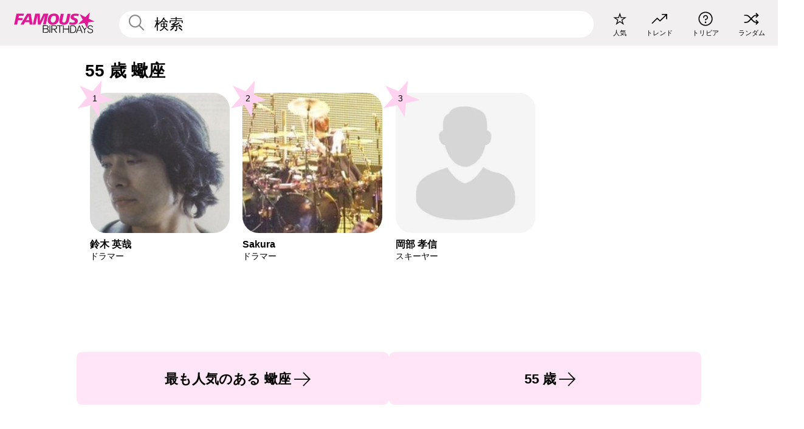

--- FILE ---
content_type: text/plain;charset=UTF-8
request_url: https://c.pub.network/v2/c
body_size: -268
content:
3346db0f-d150-4446-bb46-1083362dedbd

--- FILE ---
content_type: application/javascript
request_url: https://jp.famousbirthdays.com/static/js/main.js?v0.18
body_size: 2940
content:
var REQUEST_DEBOUNCE_TIME_MS = 250

function debounce(fn, delay) {
  var t
  return function () {
    var ctx = this
    var args = arguments
    clearTimeout(t)
    t = setTimeout(function () { fn.apply(ctx, args) }, delay)
  }
}

function serialize(obj) {
  if (!obj) return ''
  var str = []
  for (var p in obj) {
    if (Object.prototype.hasOwnProperty.call(obj, p) && obj[p] != null) {
      str.push(encodeURIComponent(p) + '=' + encodeURIComponent(String(obj[p])))
    }
  }
  return str.join('&')
}

function request(method, url, success, data, fail) {
  method = method || 'GET'
  if (!url) return

  var xhttp = new XMLHttpRequest()
  xhttp.timeout = 5000
  xhttp.ontimeout = function() { fail && fail(xhttp) }
  xhttp.onreadystatechange = function () {
    if (xhttp.readyState !== 4) return
    if (xhttp.status >= 200 && xhttp.status < 300) {
      success && success(xhttp.responseText)
    } else {
      fail && fail(xhttp)
    }
  }

  xhttp.open(method, url, true)
  if (method === 'POST') {
    xhttp.setRequestHeader('Content-type', 'application/x-www-form-urlencoded')
    xhttp.send(serialize(data))
  } else {
    xhttp.send(null)
  }
}

var requestAutocomplete = debounce(function (url, successCb, failCb) {
  request('GET', url, successCb, null, failCb)
}, REQUEST_DEBOUNCE_TIME_MS)

function getCookie(cn) {
  var name = cn + '='
  var allCookie = decodeURIComponent(document.cookie).split(';')
  var cval = []
  for (var i = 0; i < allCookie.length; i++) {
    if (allCookie[i].trim().indexOf(name) == 0) {
      cval = allCookie[i].trim().split('=')
    }
  }
  return cval.length > 0 ? cval[1] : ''
}

;(function() {
  // Autocomplete
  ;(function() {

    var $searchbars = document.querySelectorAll('input.search-bar')
    var $searchbarsDisplay = document.querySelectorAll('input.search-bar-display')
    var $searchbuttons = document.querySelectorAll('.search-button')
    var $autocompleteSuggestions = document.getElementById('autocomplete-suggestions')
    var $autocompleteSuggestionsDark = document.getElementById('autocomplete-suggestions-dark')
    var cache = {}
    var $currentSearchbar = $searchbars[0]
    var currentSelection = -1

    for (var i = 0; i < $searchbuttons.length; i++) {
      var $searchbutton = $searchbuttons[i]
      $searchbutton.onclick = function() {
        $searchbars[0].focus();
      }
    }

    for (var i = 0; i < $searchbars.length; i++) {
      var $searchbar = $searchbars[i]
      $searchbar.oninput = function() {
        var $searchbar = this
        var term = $searchbar.value

        if($searchbar.dataset.dark_theme == "1"){
          if (!term || term.length < 1) return ($autocompleteSuggestionsDark.style.display = 'none')
        } else {
          if (!term || term.length < 1) return ($autocompleteSuggestions.style.display = 'none')
        }

        if (cache[term]) return renderAutocomplete($searchbar, term, cache[term])
        else {
          var url = '/api/autocomplete?term=' + encodeURIComponent(term)
          requestAutocomplete(url, function(response) {
            renderAutocomplete($searchbar, term, response)
          }, function() {
            ($searchbar.dataset.dark_theme == "1" ? $autocompleteSuggestionsDark : $autocompleteSuggestions).style.display = 'none'
            cache[term] = { suggestions: [] }
          })
        }
      }
    }

    function selectPerson($currSearchbar, value, ogValue) {
      for (var i = 0; i < $searchbars.length; i++) {
        var $searchbar = $searchbars[i]
        $searchbar.value = ogValue
      }
      document.getElementById('fb_search').submit()
    }

    function buildSuggestionItem(value, term, $searchbar) {
      var li = document.createElement('li')
      li.className = 'autocomplete-suggestion type-24-26'

      var a = document.createElement('a')
      a.href = '#'
      a.setAttribute('data-original', value)

      var text = String(value || '')
      var q = String(term || '')
      var idx = q ? text.toLowerCase().indexOf(q.toLowerCase()) : -1

      if (idx >= 0 && q.length) {
        a.appendChild(document.createTextNode(text.slice(0, idx)))

        var span = document.createElement('span')
        span.textContent = text.slice(idx, idx + q.length)
        a.appendChild(span)

        a.appendChild(document.createTextNode(text.slice(idx + q.length)))
      } else {
        a.textContent = text
      }

      a.onclick = function() {
        selectPerson($searchbar, this.innerText, this.getAttribute('data-original'))
      }

      li.appendChild(a)
      return li
    }

    function renderAutocomplete($searchbar, term, response) {
      var suggestions
      try {
        suggestions = JSON.parse(response).suggestions || []
      } catch (e) {
        console.error('Could not parse autocomplete suggestions', response)
        return
      }

      currentSelection = -1
      cache[term] = response

      var $suggestions = $searchbar.dataset.dark_theme == "1"
        ? $autocompleteSuggestionsDark
        : $autocompleteSuggestions

      $suggestions.innerHTML = ''

      if (!suggestions.length) {
        $suggestions.style.display = 'none'
        return
      }

      var frag = document.createDocumentFragment()
      for (var i = 0; i < suggestions.length; i++) {
        var item = buildSuggestionItem(suggestions[i].value, term, $searchbar)
        if (item.dataset) item.dataset.index = i
        frag.appendChild(item)

        if (
          (suggestions[i].value && suggestions[i].value.toLowerCase()) ===
          (term && term.toLowerCase())
        ) {
          selectPerson($searchbar, term, suggestions[i].value)
        }
      }
      $suggestions.appendChild(frag)
      $suggestions.style.display = 'block'
      $suggestions.style.zIndex = 10000
      $currentSearchbar = $searchbar
    }

    function getSuggestionsList($bar) {
      return $bar.dataset.dark_theme == "1"
        ? $autocompleteSuggestionsDark
        : $autocompleteSuggestions
    }

    function clearActive($list) {
      var kids = $list.children
      for (var i = 0; i < kids.length; i++) {
        kids[i].style.removeProperty('background-color')
      }
    }

    for (var i = 0; i < $searchbars.length; i++) {
      ;(function ($bar) {
        $bar.addEventListener('keydown', function (e) {
          var $list = getSuggestionsList($bar)
          if (!$list || $list.style.display !== 'block') return

          var len = $list.children.length
          if (!len) return

          if (e.code === 'ArrowUp' || e.code === 'ArrowDown') {
            e.preventDefault()
            clearActive($list)

            if (e.code === 'ArrowUp') {
              currentSelection = Math.max(-1, currentSelection - 1)
            } else {
              currentSelection = Math.min(len - 1, currentSelection + 1)
            }

            if (currentSelection >= 0 && $list.children[currentSelection]) {
              $list.children[currentSelection].style.backgroundColor = '#ddd'
            }
          } else if (e.code === 'Enter' && currentSelection >= 0) {
            // Selection exists - fill in the selected value then let form submit
            var selectedItem = $list.children[currentSelection]
            if (selectedItem) {
              var link = selectedItem.querySelector('a')
              var selectedValue = link ? link.getAttribute('data-original') : ''
              if (selectedValue) {
                $bar.value = selectedValue
              }
            }
            // Don't preventDefault - let form submit with the filled value
          }
        })
      })($searchbars[i])
    }
  })()
 
  // Buttons
  ;(function() {
    //people
    // Boost
    try {
      var $boost = document.getElementById('btn-boost')
      $boost.onclick = function(e) {
        e.preventDefault()
        request(
          'POST',
          '/api/people/boost',
          function(r) {
            $boost.onclick = function() {}
            $boost.classList.add('boosted')
            $boost.classList.add('disabled')
          },
          { url: $boost.dataset.url, from_web: 1 }
        )
      }
    } catch (e) {}

    // Edit
    try {
      document.getElementById('btn-edit').onclick = function(e) {
        e.preventDefault()
        document.getElementById('edit-form').submit()
      }
    } catch (e) {}

    //groups 
    // Boost
    try {
      var $groupBoosts = document.getElementsByClassName('btn-group-boost')
      for (var i = 0; i < $groupBoosts.length; i++) {
        var $groupBoost = $groupBoosts[i]
        $groupBoost.onclick = function(e) {
          e.preventDefault()
          request(
            'POST',
            '/api/groups/boost',
            function(r) {
              for (var ii = 0; ii < $groupBoosts.length; ii++) {
                var $gb = $groupBoosts[ii]
                $gb.onclick = function() {}
                $gb.classList.add('boosted')
                $gb.classList.add('disabled')
              }
            },
            { group_id: $groupBoost.dataset.group_id, from_web: 1 }
          )
        }
      }
    } catch (e) {}

    // Edit
    try {
      document.getElementById('btn-group-edit').onclick = function(e) {
        e.preventDefault()
        document.getElementById('group-edit-form').submit()
      }
    } catch (e) {}

    // Random person
    try {
      document.getElementById('random-person').onclick = function(e) {
        e.preventDefault()
        document.getElementById('random-form').submit()
      }
    } catch (e) {}

    try {
      document.getElementById('random-person-mobile').onclick = function(e) {
        e.preventDefault()
        document.getElementById('random-form').submit()
      }
    } catch (e) {}

    try {
      document.getElementById('random-group-mobile').onclick = function(e) {
        e.preventDefault()
        document.getElementById('random-group-form').submit()
      }
    } catch (e) {}

    // Share person
    try {
      var $shareButtons = document.querySelectorAll('.share-person-mobile')

      function fallbackShare(url) {
        if (navigator.clipboard && navigator.clipboard.writeText) {
          navigator.clipboard.writeText(url).then(function() {
            showToast('Link copied to clipboard!')
          }).catch(function() {
            promptCopy(url)
          })
        } else {
          promptCopy(url)
        }
      }

      function promptCopy(url) {
        var input = document.createElement('input')
        input.value = url
        input.style.position = 'fixed'
        input.style.top = '-9999px'
        document.body.appendChild(input)
        input.select()

        try {
          document.execCommand('copy')
          showToast('Link copied to clipboard!')
        } catch (err) {
          prompt('Copy this link:', url)
        }

        document.body.removeChild(input)
      }

      function showToast(message) {
        var toast = document.createElement('div')
        toast.textContent = message
        toast.style.cssText = 'position:fixed;bottom:20px;left:50%;transform:translateX(-50%);background:#333;color:#fff;padding:12px 24px;border-radius:24px;font-size:14px;z-index:9999;box-shadow:0 4px 12px rgba(0,0,0,0.3);'
        document.body.appendChild(toast)

        setTimeout(function() {
          toast.style.transition = 'opacity 0.3s'
          toast.style.opacity = '0'
          setTimeout(function() {
            document.body.removeChild(toast)
          }, 300)
        }, 2000)
      }

      for (var i = 0; i < $shareButtons.length; i++) {
        var $shareButton = $shareButtons[i]
        $shareButton.onclick = function(e) {
          e.preventDefault()
          var shareUrl = this.getAttribute('data-share-url')

          if (navigator.share) {
            navigator.share({
              url: shareUrl
            }).catch(function(error) {
              if (error.name !== 'AbortError') {
                fallbackShare(shareUrl)
              }
            })
          } else {
            fallbackShare(shareUrl)
          }
        }
      }
    } catch (e) {}

  })()
})()

function getParam(name, url) {
  if (!url) url = window.location.href;
  name = name.replace(/[\[\]]/g, '\\$&');
  var regex = new RegExp('[?&]' + name + '(=([^&#]*)|&|#|$)'),
  results = regex.exec(url);
  if (!results) return null;
  if (!results[2]) return '';
  return decodeURIComponent(results[2].replace(/\+/g, ' '));
}
